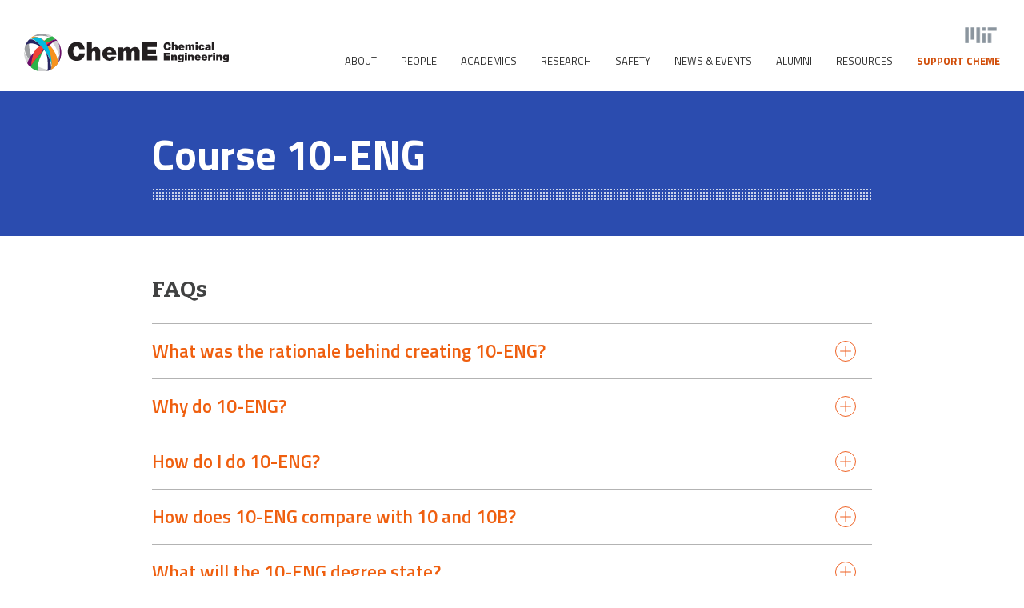

--- FILE ---
content_type: image/svg+xml
request_url: https://cheme.mit.edu/wp-content/themes/mit-cheme-theme/images/icon-accordion.svg
body_size: 662
content:
<?xml version="1.0" encoding="utf-8"?>
<!-- Generator: Adobe Illustrator 18.1.1, SVG Export Plug-In . SVG Version: 6.00 Build 0)  -->
<svg version="1.1" id="Layer_1" xmlns="http://www.w3.org/2000/svg" xmlns:xlink="http://www.w3.org/1999/xlink" x="0px" y="0px"
	 viewBox="0 0 26 26" enable-background="new 0 0 26 26" xml:space="preserve">
<g>
	<g>
		<g>
			<line fill="none" stroke="#EE6123" stroke-miterlimit="10" x1="13" y1="6.2" x2="13" y2="19.8"/>
			<line fill="none" stroke="#EE6123" stroke-miterlimit="10" x1="19.8" y1="13" x2="6.2" y2="13"/>
		</g>
	</g>
	<circle fill="none" stroke="#EE6123" stroke-miterlimit="10" cx="13" cy="13" r="12.5"/>
</g>
</svg>


--- FILE ---
content_type: image/svg+xml
request_url: https://cheme.mit.edu/wp-content/themes/mit-cheme-theme/images/pattern-dots-vertical-grey.svg
body_size: 407
content:
<svg xmlns="http://www.w3.org/2000/svg" viewBox="0 0 2 14"><defs><style>.cls-1{fill:#ccc;}</style></defs><title>pattern-dots-vertical-grey</title><g id="Layer_2" data-name="Layer 2"><g id="Layer_1-2" data-name="Layer 1"><circle class="cls-1" cx="1" cy="1" r="1"/><circle class="cls-1" cx="1" cy="5" r="1"/><circle class="cls-1" cx="1" cy="9" r="1"/><circle class="cls-1" cx="1" cy="13" r="1"/></g></g></svg>

--- FILE ---
content_type: text/plain
request_url: https://www.google-analytics.com/j/collect?v=1&_v=j102&a=1327594674&t=pageview&_s=1&dl=https%3A%2F%2Fcheme.mit.edu%2Fcourse-10-eng-faqs%2F&ul=en-us%40posix&dt=Course%2010-ENG%20%E2%80%93%20MIT%20ChemE&sr=1280x720&vp=1280x720&_u=IEBAAEABAAAAACAAI~&jid=1690874031&gjid=105401179&cid=1645176915.1768900508&tid=UA-92838481-1&_gid=1946600909.1768900508&_r=1&_slc=1&z=1288979907
body_size: -450
content:
2,cG-8TBK86CDNM